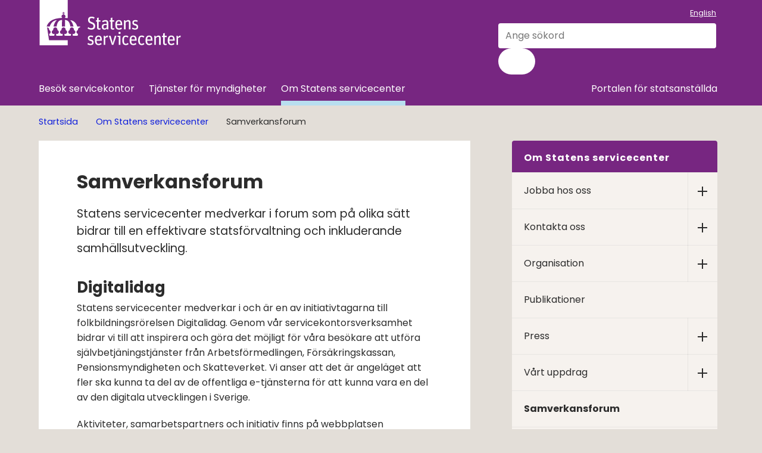

--- FILE ---
content_type: text/html;charset=UTF-8
request_url: https://www.statenssc.se/om-statens-servicecenter/samverkansforum
body_size: 12005
content:
<!DOCTYPE html>
<html lang="sv" class="sv-no-js sv-template-externwebb---normalsida">
<head>
   <meta charset="UTF-8">
   <script nonce="a08cab50-fda5-11f0-a1c8-9b4968a3bc94">(function(c){c.add('sv-js');c.remove('sv-no-js');})(document.documentElement.classList)</script>
   <title>Samverkansforum - Statens servicecenter</title>
   <link rel="preload" href="/sitevision/system-resource/a01dfb60ea5259a4f35183ffc32ec89d53b7d1223ae3d969a66bb75a44f4fd61/js/jquery.js" as="script">
   <link rel="preload" href="/sitevision/system-resource/a01dfb60ea5259a4f35183ffc32ec89d53b7d1223ae3d969a66bb75a44f4fd61/envision/envision.js" as="script">
   <link rel="preload" href="/sitevision/system-resource/a01dfb60ea5259a4f35183ffc32ec89d53b7d1223ae3d969a66bb75a44f4fd61/js/utils.js" as="script">
   <link rel="preload" href="/sitevision/system-resource/a01dfb60ea5259a4f35183ffc32ec89d53b7d1223ae3d969a66bb75a44f4fd61/js/portlets.js" as="script">
   <meta name="viewport" content="width=device-width, initial-scale=1, minimum-scale=1, shrink-to-fit=no">
   <meta name="dcterms.identifier" content="https://www.statenssc.se">
   <meta name="dcterms.language" content="sv">
   <meta name="dcterms.format" content="text/html">
   <meta name="dcterms.type" content="text">
   <link rel="canonical" href="/om-statens-servicecenter/samverkansforum">
   <link rel="stylesheet" type="text/css" href="/2.7f681e6a162f764c7f046/1765819525306/sitevision-responsive-grids.css">
   <link rel="stylesheet" type="text/css" href="/2.7f681e6a162f764c7f046/1765819568244/sitevision-spacing.css">
   <link rel="stylesheet" type="text/css" href="/2.7f681e6a162f764c7f046/2736/7289/print/SiteVision.css">
   <link rel="stylesheet" type="text/css" href="/sitevision/system-resource/a01dfb60ea5259a4f35183ffc32ec89d53b7d1223ae3d969a66bb75a44f4fd61/css/portlets.css">
   <link rel="stylesheet" type="text/css" href="/sitevision/system-resource/a01dfb60ea5259a4f35183ffc32ec89d53b7d1223ae3d969a66bb75a44f4fd61/envision/envision.css">

      <link rel="stylesheet" type="text/css" href="/2.7f681e6a162f764c7f046/91.7f681e6a162f764c7f04f7/1765819605885/0/sv-template-asset.css">
         <link rel="stylesheet" type="text/css" href="/webapp-resource/4.7f681e6a162f764c7f035f/360.4687375319b230b9ea9392/1766165086234/webapp-assets.css">
      <link rel="stylesheet" type="text/css" href="/webapp-resource/4.7f681e6a162f764c7f035f/360.349ed62a18e3fbf9ed374/1711524063094/webapp-assets.css">
      <script nonce="a08cab50-fda5-11f0-a1c8-9b4968a3bc94">!function(t,e){t=t||"docReady",e=e||window;var n=[],o=!1,c=!1;function d(){if(!o){o=!0;for(var t=0;t<n.length;t++)try{n[t].fn.call(window,n[t].ctx)}catch(t){console&&console.error(t)}n=[]}}function a(){"complete"===document.readyState&&d()}e[t]=function(t,e){if("function"!=typeof t)throw new TypeError("callback for docReady(fn) must be a function");o?setTimeout(function(){t(e)},1):(n.push({fn:t,ctx:e}),"complete"===document.readyState?setTimeout(d,1):c||(document.addEventListener?(document.addEventListener("DOMContentLoaded",d,!1),window.addEventListener("load",d,!1)):(document.attachEvent("onreadystatechange",a),window.attachEvent("onload",d)),c=!0))}}("svDocReady",window);</script>
      <script src="/sitevision/system-resource/a01dfb60ea5259a4f35183ffc32ec89d53b7d1223ae3d969a66bb75a44f4fd61/js/jquery.js"></script>
      <script src="/2.7f681e6a162f764c7f046/91.7f681e6a162f764c7f04f7/1765819605908/HEAD/0/sv-template-asset.js"></script>
   <link href="/webdav/files/System/resources/graphics/favicon.png" rel="shortcut icon" type="image/x-icon">
   






<meta name="description"					content="Välkommen till Statens servicecenter">
<meta name="keywords"   					content="">

<!-- Twitter -->
<meta name="twitter:title" 				content="Samverkansforum">
<meta name="twitter:description" 	content="Välkommen till Statens servicecenter">
<meta name="twitter:image" 				content="">

<!-- Facebook -->
<meta property="og:title"         content="Samverkansforum">
<meta property="og:description"   content="Välkommen till Statens servicecenter">
<meta property="og:image"         content="">
<meta property="og:url"           content="https://www.statenssc.se/om-statens-servicecenter/samverkansforum">
<meta property="og:type"          content="website">








   <noscript>
	<link rel="stylesheet" type="text/css" href="/webdav/files/System/css/noscript.css">
</noscript>
   <link rel="alternate" type="application/rss+xml" href="https://www.statenssc.se/4.14488607168eee7a2b433a/12.14488607168eee7a2b4345.portlet?state=rss&amp;sv.contenttype=text/xml;charset=UTF-8" title="Alla nyheter och pressmeddelanden">
<link rel="alternate" type="application/rss+xml" href="https://www.statenssc.se/4.78b655171684b8f40f726d/12.78b655171684b8f40f7278.portlet?state=rss&amp;sv.contenttype=text/xml;charset=UTF-8" title="Pressmeddelanden">
<link rel="alternate" type="application/rss+xml" href="https://www.statenssc.se/4.14488607168eee7a2b4349/12.14488607168eee7a2b434f.portlet?state=rss&amp;sv.contenttype=text/xml;charset=UTF-8" title="Alla nyheter om statlig lokal service">
<link rel="alternate" type="application/rss+xml" href="https://www.statenssc.se/4.14488607168eee7a2b4353/12.14488607168eee7a2b4359.portlet?state=rss&amp;sv.contenttype=text/xml;charset=UTF-8" title="Nyheter om e-arkiv">
<link rel="alternate" type="application/rss+xml" href="https://www.statenssc.se/4.14488607168eee7a2b435c/12.14488607168eee7a2b4362.portlet?state=rss&amp;sv.contenttype=text/xml;charset=UTF-8" title="Nyheter om ekonomitjänster">
<link rel="alternate" type="application/rss+xml" href="https://www.statenssc.se/4.14488607168eee7a2b4370/12.14488607168eee7a2b4376.portlet?state=rss&amp;sv.contenttype=text/xml;charset=UTF-8" title="Nyheter om konsulttjänster">
<link rel="alternate" type="application/rss+xml" href="https://www.statenssc.se/4.14488607168eee7a2b4366/12.14488607168eee7a2b436c.portlet?state=rss&amp;sv.contenttype=text/xml;charset=UTF-8" title="Nyheter om lönetjänster">
   
<script nonce="a08cab50-fda5-11f0-a1c8-9b4968a3bc94">
function addWebReader(url,val) { 
    if (localStorage) { 
        if(!localStorage.getItem('solAcceptCookie')){ //NO COOKIE-ACCEPT
           if (confirm("Lyssna-funktionen behöver spara en tillfällig kaka som försvinner när du stänger webbläsaren. Är detta okej?")) {
              if (localStorage) { localStorage.setItem('solAcceptCookie', true);} //SET COOKIE
              else {document.cookie = "solAcceptCookie=true";}
              //RUN
              runWebReader(url, val);    
           } 
        }
        else {runWebReader(url, val); } //COOKIE OK
      }
}
   
function runWebReader(url,val) {  
   
   
   var rsCSSexist = document.getElementById('rsCSS');
   
   if (rsCSSexist) {  //JS ALREADY LOADED
      $('#xp1').addClass('rsbtn rsfloating rsexpanded rsstopped'); //show player
      $('.rsbtn_pause').click(); //autoplay
   }
      
   if (!rsCSSexist) {
      var rsCSS = document.createElement('style');
      rsCSS.type = 'text/css';
      rsCSS.id = 'rsCSS'    
      var css = '.rsbtn {display:block}';
      if (rsCSS.styleSheet) {   // IE
         rsCSS.styleSheet.cssText = css;
      } else {                // the world
         rsCSS.appendChild(document.createTextNode(css));
      }
      document.getElementsByTagName('head')[0].appendChild(rsCSS);
   }
   var rsScriptExist = document.getElementById('rs_req_Init');
   if (!rsScriptExist) {
      var rsScript = document.createElement('script');
      rsScript.type = 'text/javascript';
      rsScript.id = 'rs_req_Init';    
      rsScript.src = 'https://cdn-eu.readspeaker.com/script/10453/webReader/webReader.js?pids=wr';    
      
      document.head.appendChild(rsScript);
      
      rsScript.onload = function() { ReadSpeaker.init();
                                    readpage(url,val);}
   }
   
}
</script>

   



   <meta name="google-site-verification" content="U8oyKUNfGb2PildXWQd7mJwZhGythXeMw7Z85OtDBQo" />
   <script nonce="a08cab50-fda5-11f0-a1c8-9b4968a3bc94">
      window.sv = window.sv || {};
      sv.UNSAFE_MAY_CHANGE_AT_ANY_GIVEN_TIME_webAppExternals = {};
      sv.PageContext = {
      pageId: '4.7f681e6a162f764c7f035f',
      siteId: '2.7f681e6a162f764c7f046',
      userIdentityId: '',
      userIdentityReadTimeout: 0,
      userLocale: 'sv',
      dev: false,
      csrfToken: '',
      html5: true,
      useServerSideEvents: false,
      nodeIsReadOnly: false
      };
   </script>
      <script nonce="a08cab50-fda5-11f0-a1c8-9b4968a3bc94">!function(){"use strict";var t,n={},e={},i={};function r(t){return n[t]=n[t]||{instances:[],modules:{},bundle:{}},n[t]}document.querySelector("html").classList.add("js");var s={registerBootstrapData:function(t,n,i,r,s){var a,o=e[t];o||(o=e[t]={}),(a=o[i])||(a=o[i]={}),a[n]={subComponents:r,options:s}},registerInitialState:function(t,n){i[t]=n},registerApp:function(n){var e=n.applicationId,i=r(e);if(t){var s={};s[e]=i,s[e].instances=[n],t.start(s)}else i.instances.push(n)},registerModule:function(t){r(t.applicationId).modules[t.path]=t},registerBundle:function(t){r(t.applicationId).bundle=t.bundle},getRegistry:function(){return n},setAppStarter:function(n){t=n},getBootstrapData:function(t){return e[t]},getInitialState:function(t){return i[t]}};window.AppRegistry=s}();</script>
</head>
<body class=" sv-responsive sv-theme-ssc env-m-around--0">
<div id="svid10_7f681e6a162f764c7f026fd" class="sv-layout"><div class="sv-vertical sv-layout sv-skip-spacer sv-template-layout" id="svid10_5fa3dd6018cfb51b602110"><div id="svid94_7f681e6a162f764c7f0182b"><div class="sv-vertical sv-layout sv-skip-spacer sv-template-layout" id="svid10_7f681e6a162f764c7f02fac"><div class="sv-script-portlet sv-portlet sv-skip-spacer sv-template-portlet
" id="svid12_7f681e6a162f764c7f051a8"><div id="KrismeddelandeSkript"><!-- Krismeddelande - Skript --></div>
<script nonce="a08cab50-fda5-11f0-a1c8-9b4968a3bc94">
	$svjq(document).ready(function(){
		var config = {
			key: 'solCrisisTimestamp',
			crisisElemSelector: '.sol-crisis-container'
		}

		var crisisElem = $svjq(config.crisisElemSelector);
		var crisisDate = crisisElem.attr('data-time');

		var saveTimestamp = function(timestamp){
			localStorage.setItem(config.key, timestamp);
		};

		var readTimestamp = function(){
			try{
				return Number(localStorage.getItem(config.key));
			}catch(e){
				return 0;
			};
		}

		var clearTimeStamp = function(){
			localStorage.removeItem(config.key);
		}

		var showMsg = function(){				
			if(crisisDate >  readTimestamp()){
				clearTimeStamp();
				crisisElem.show();
			}			
		}

		$svjq('.sol-js-close-crisis').click(function(){			
			crisisElem.css('margin-top', '-' + crisisElem.outerHeight() + 'px');
			saveTimestamp(crisisDate);
			setTimeout(function(){
				crisisElem.hide();
			}, 200)
		});	
		showMsg();	
	});	
</script></div>
<div class="sv-html-portlet sv-portlet sv-template-portlet
" id="svid12_7f681e6a162f764c7f05256"><div id="NoScriptmeddelandeHTML"><!-- NoScript meddelande - HTML --></div><noscript>
<div class="sol-crisis-container sol-no-script" role="complementary" aria-label="Javascriptvarning">
		<div class="sv-grid-main sv-fluid-grid">
			<div class="sv-row sol-md-row">				
				<i class="fa fa-warning"></i>
				<div class="sol-crisis-message">
					<span class="sol-crisis-message-title">JavaScript inaktiverat</span>
					<p class="sol-crisis-message-desc font-normal">Många funktioner på webbplatsen kräver att man har JavaScript aktiverat. Vi kan inte ansvara för användarupplevelsen.</p>
					
				</div>				
			</div>
		</div>		
	</div>
</noscript></div>
</div>
<div class="sv-vertical sv-layout page-content-wrapper sv-template-layout" id="svid10_5fa3dd6018cfb51b6028aa"><header class="sv-vertical sv-layout page-header sv-skip-spacer sv-template-layout" id="svid10_5fa3dd6018cfb51b60210c"><div class="sv-layout sv-skip-spacer sv-template-portlet
" id="svid30_5fa3dd6018cfb51b60210e"><div id="Sidhuvud"><!-- Sidhuvud --></div><div class="sv-vertical sv-layout ssc-header-footer sv-skip-spacer sv-template-layout" id="svid10_5fa3dd6018cfb51b60270"><div class="sv-fluid-grid sv-grid-main sv-layout sv-hide-sv-bp-991 sv-skip-spacer sv-template-layout" id="svid10_5fa3dd6018cfb51b60273"><div class="sv-vertical sv-layout sv-skip-spacer sv-template-layout" id="svid10_5fa3dd6018cfb51b60274"><div class="sv-row sv-layout sv-skip-spacer sv-template-layout" id="svid10_5fa3dd6018cfb51b60275"><div class="sv-layout sv-skip-spacer sv-column-8 sv-template-layout" id="svid10_5fa3dd6018cfb51b60276"><div class="sv-image-portlet sv-portlet sv-skip-spacer sv-template-portlet
" id="svid12_5fa3dd6018cfb51b6027a"><div id="Logotyp"><!-- Logotyp --></div><a href="/"><img alt="Logotyp Statens servicecenter" class="sv-noborder sv-svg" style="max-width:240px;max-height:76px" width="240" height="76" src="/images/18.5fa3dd6018cfb51b60278/1705419583045/Ssc_logotyp_Negativ.svg"></a></div>
<div class="sv-html-portlet sv-portlet sv-template-portlet
" id="svid12_5fa3dd6018cfb51b6027b"><div id="Hoppatillinnehall"><!-- Hoppa till innehåll --></div><nav class="sol-tool-nav sol-clearfix" aria-label="Till innehållet">
	<a class="sol-to-content sol-tool-nav-item" href="#page_content" accesskey="s">Till innehållet</a>
</nav></div>
</div>
<div class="sv-layout sv-column-4 sv-template-layout" id="svid10_5fa3dd6018cfb51b60277"><div class="sv-layout sv-template-portlet
" id="svid30_34db218218facb00fad2681"><div id="Oversatt"><!-- Översätt --></div><div class="sv-script-portlet sv-portlet ssc-header-links sv-skip-spacer sv-template-portlet
" style="margin-top:0.5em;margin-bottom:0.5em" id="svid12_34db218218facb00fad267f"><div id="Oversatt-0"><!-- Översätt --></div><p class="font-normal">
 	      <a href="/en/find-a-service-centre" lang=en>English</a>
   </p>

</div>
</div>
<div class="sv-searchform-portlet sv-portlet sv-template-portlet
" id="svid12_5fa3dd6018cfb51b6027f"><div id="Sokruta"><!-- Sökruta --></div>

                                                                                                             
<script nonce="a08cab50-fda5-11f0-a1c8-9b4968a3bc94">
svDocReady(function() {
   // Queries server for a suggestion list and shows it below the search field
   $svjq("#search12_5fa3dd6018cfb51b6027f").svAutoComplete({
      source: "/4.7f681e6a162f764c7f035f/12.5fa3dd6018cfb51b6027f.json?state=autoComplete",
      minLength: 2,
      delay: 200,
      selectedValueContainerId: "search12_5fa3dd6018cfb51b6027fselectedState"
   });
   // Backwards compatibility for custom templates
   $svjq("#search12_5fa3dd6018cfb51b6027f").on('focusin', function() {
      if ($svjq("#search12_5fa3dd6018cfb51b6027f").val() == "Ange sökord") {
         $svjq("#search12_5fa3dd6018cfb51b6027f").val("");
         return false;
      }
   });
   // Submit, blocks empty and placeholder queries
   $svjq("#search12_5fa3dd6018cfb51b6027fbutton").on('click', function() {
      const qry = $svjq("#search12_5fa3dd6018cfb51b6027f").val();
      if (qry == "" || qry == "Ange sökord") {
         return false;
      }
   });
   // Invokes the search button if user presses the enter key (needed in IE)
   $svjq("#search12_5fa3dd6018cfb51b6027f").on('keypress', function(e) {
      if (e.which == 13) {
         $svjq("#search12_5fa3dd6018cfb51b6027fbutton").trigger('focus').trigger('click');
         return false;
      }
   });
});
</script>


   <form method="get" action="/ovrigt/sok" class="env-m-around--0">
      <div class="ssc-header-search env-form-element">
      <label for="search12_5fa3dd6018cfb51b6027f" class="env-assistive-text">Sök</label>
      <div class="env-form-element__control env-form-input-group">
         <input id="search12_5fa3dd6018cfb51b6027f"
                class="font-normal env-align--middle env-form-input env-form-input--search"
                style="width:100%"
                type="search"
                name="query"
                value=""
                autocomplete="off"
                                             data-aria-owns="search12_5fa3dd6018cfb51b6027flistbox"
                  aria-label="Sök"
                  aria-haspopup="listbox"
                  aria-autocomplete="both"
                               placeholder="Ange sökord"
                     >
         
         <button id="search12_5fa3dd6018cfb51b6027fbutton" type="submit" class="env-button env-button--primary env-button--ghost">
            <span class="env-assistive-text">
               Sök
            </span>
            <i class="fas fa-search" aria-hidden="true"></i>
         </button>
      </div>
   </div>
   <div id="search12_5fa3dd6018cfb51b6027fselectedState" class="env-assistive-text"  aria-atomic="true" aria-live="assertive"></div>
</form>




</div>
</div>
</div>
<div class="sv-row sv-layout sv-template-layout" id="svid10_5fa3dd6018cfb51b6022f6"><div class="sv-custom-module sv-main-menu sv-skip-spacer sv-template-portlet
" style="padding-left:10px;margin-right:20px;width:100%" id="svid12_5fa3dd6018cfb51b6022f8"><div id="Huvudmeny"><!-- Huvudmeny --></div><nav class="ssc-main-menu last-li-right" aria-label="Huvudmeny"><ul class="env-nav env-nav--menubar env-nav--border"><li class="env-nav__item"><a href="/besok-servicekontor" class="env-nav__link ">Besök servicekontor</a></li><li class="env-nav__item"><a href="/tjanster-for-myndigheter" class="env-nav__link ">Tjänster för myndigheter</a></li><li class="env-nav__item"><a href="/om-statens-servicecenter" class="env-nav__link env-nav__link--active">Om Statens servicecenter</a></li><li class="env-nav__item"><a href="/portalen-for-statsanstallda" class="env-nav__link ">Portalen för statsanställda</a></li></ul></nav>
<script nonce="a08cab50-fda5-11f0-a1c8-9b4968a3bc94">AppRegistry.registerApp({applicationId:'main-menu|0.0.2',htmlElementId:'svid12_5fa3dd6018cfb51b6022f8',route:'/',portletId:'12.5fa3dd6018cfb51b6022f8',locale:'sv',defaultLocale:'en',webAppId:'main-menu',webAppVersion:'0.0.2',webAppAopId:'360.349ed62a18e3fbf9ed374',webAppImportTime:'1711524063094',requiredLibs:{}});</script></div>
</div>
</div>
</div>
<div class="sv-vertical sv-layout sv-visible-sv-bp-991 sv-template-layout" id="svid10_5fa3dd6018cfb51b60280"><div class="sv-vertical sv-layout sv-skip-spacer sv-template-layout" style="padding-left:1.5em;padding-right:0.7em;display: flex; justify-content: space-between;;height:70px" id="svid10_5fa3dd6018cfb51b60281"><div class="sv-horizontal sv-layout sv-skip-spacer sv-template-layout" id="svid10_5fa3dd6018cfb51b602127"><div class="sv-image-portlet sv-portlet sv-skip-spacer sv-horizontal-column sv-template-portlet
" id="svid12_5fa3dd6018cfb51b60284"><div id="Logotyp-0"><!-- Logotyp --></div><a href="/"><img alt="Logotyp Statens servicecenter" class="sv-noborder sv-svg" style="max-width:160px;max-height:51px" width="160" height="51" src="/images/18.5fa3dd6018cfb51b60278/1705419583045/Ssc_logotyp_Negativ.svg"></a></div>
</div>
<div class="sv-horizontal sv-layout sv-template-layout" style="display: flex; align-items: center;" id="svid10_5fa3dd6018cfb51b602128"><div class="sv-script-portlet sv-portlet sv-skip-spacer sv-horizontal-column sv-template-portlet
" id="svid12_79c783911939dff3e0428e8"><div id="Sokskript"><!-- Sök skript --></div><button class="ssc-header-search-button" aria-label="Visa/dölj sökrutan" aria-controls="svid10_5fa3dd6018cfb51b60289"><i style="margin-bottom: 6px;" class="fa-regular fa-search"></i>Sök</button>

<script nonce="a08cab50-fda5-11f0-a1c8-9b4968a3bc94">
svDocReady(function() {
   $svjq('.ssc-header-search-button').on('click', function() {
      $svjq('.ssc-mobile-search').toggle();
      $svjq(this).toggleClass("ssc-header-search-button--active");
      $svjq('.env-form-input--search').trigger("focus");
   });
});
</script></div>
<div class="sv-custom-module sv-marketplace-sitevision-mobile-menu ssc-mobile-menu sv-horizontal-column sv-template-portlet
" id="svid12_5fa3dd6018cfb51b6028e"><div id="Mobilmeny"><!-- Mobilmeny --></div><div data-cid="12.5fa3dd6018cfb51b6028e"><nav aria-label="Mobilmeny"><button type="button" class="env-button env-button--medium env-button--link" aria-haspopup="dialog">Meny</button></nav></div><script nonce="a08cab50-fda5-11f0-a1c8-9b4968a3bc94" >AppRegistry.registerBootstrapData('12.5fa3dd6018cfb51b6028e','12.5fa3dd6018cfb51b6028e','AGNOSTIC_RENDERER');</script><script nonce="a08cab50-fda5-11f0-a1c8-9b4968a3bc94">AppRegistry.registerInitialState('12.5fa3dd6018cfb51b6028e',{"portletName":"Mobilmeny","menuColor":"menuColorDefault","menuTextColor":"menuTextDefault","menuStyle":"modal","button":{"text":"Meny","type":"textOnly","size":"medium","color":null,"variant":"link"},"items":[{"id":"4.13f04c6916a9411151af41","current":false,"active":false,"name":"Besök servicekontor","uri":"/besok-servicekontor","items":[{"notFetched":true,"level":2,"id":"4.63cb82f017968a45d86653"}],"level":1},{"id":"4.7f681e6a162f764c7f0455","current":false,"active":false,"name":"Tjänster för myndigheter","uri":"/tjanster-for-myndigheter","items":[{"notFetched":true,"level":2,"id":"4.7f681e6a162f764c7f014a"}],"level":1},{"id":"4.7f681e6a162f764c7f02df","current":false,"active":true,"name":"Om Statens servicecenter","uri":"/om-statens-servicecenter","items":[{"id":"4.7f681e6a162f764c7f04d0","current":false,"active":false,"name":"Jobba hos oss","uri":"/om-statens-servicecenter/jobba-hos-oss","items":[{"notFetched":true,"level":3,"id":"4.1787673816d03351b54822"}],"level":2},{"id":"4.7f681e6a162f764c7f038a","current":false,"active":false,"name":"Kontakta oss","uri":"/om-statens-servicecenter/kontakta-oss","items":[{"notFetched":true,"level":3,"id":"4.5d7a788116efcfea96066f"}],"level":2},{"id":"4.7f681e6a162f764c7f01ab","current":false,"active":false,"name":"Organisation","uri":"/om-statens-servicecenter/organisation","items":[{"notFetched":true,"level":3,"id":"4.7f681e6a162f764c7f018b"}],"level":2},{"id":"4.20508645162fe25cee347","current":false,"active":false,"name":"Publikationer","uri":"/om-statens-servicecenter/publikationer","items":null,"level":2},{"id":"4.7f681e6a162f764c7f015e","current":false,"active":false,"name":"Press","uri":"/om-statens-servicecenter/press","items":[{"notFetched":true,"level":3,"id":"4.7f681e6a162f764c7f0258"}],"level":2},{"id":"4.7bc6625b18cfb50ad8e138","current":false,"active":false,"name":"Vårt uppdrag","uri":"/om-statens-servicecenter/vart-uppdrag","items":[{"notFetched":true,"level":3,"id":"4.5e95472119aade5a98c6d"}],"level":2},{"id":"4.7f681e6a162f764c7f035f","current":true,"active":true,"name":"Samverkansforum","uri":"/om-statens-servicecenter/samverkansforum","items":[],"level":2},{"id":"4.7f681e6a162f764c7f046c","current":false,"active":false,"name":"Vår historia","uri":"/om-statens-servicecenter/var-historia","items":null,"level":2},{"id":"4.7f681e6a162f764c7f0560","current":false,"active":false,"name":"Värdegrund","uri":"/om-statens-servicecenter/vardegrund","items":null,"level":2},{"id":"4.7f681e6a162f764c7f0526","current":false,"active":false,"name":"För leverantörer","uri":"/om-statens-servicecenter/for-leverantorer","items":[{"notFetched":true,"level":3,"id":"4.7f681e6a162f764c7f020e"}],"level":2},{"id":"4.6e26458a1638e81a1dc3c","current":false,"active":false,"name":"Personuppgifter","uri":"/om-statens-servicecenter/personuppgifter","items":[{"notFetched":true,"level":3,"id":"4.52f2da3a17bf164d2f96bf"}],"level":2}],"level":1},{"id":"4.7f681e6a162f764c7f02e7","current":false,"active":false,"name":"Portalen för statsanställda","uri":"/portalen-for-statsanstallda","items":[{"notFetched":true,"level":2,"id":"4.602fc9f418b6d6f241c53de"}],"level":1},{"id":"6.5fa3dd6018cfb51b6022fa","current":false,"active":false,"name":"English","uri":"/en/find-a-service-centre","items":null,"level":1,"download":null,"target":null,"rel":null,"title":null}]});</script>
<script nonce="a08cab50-fda5-11f0-a1c8-9b4968a3bc94">AppRegistry.registerApp({applicationId:'marketplace.sitevision.mobile-menu|1.4.2',htmlElementId:'svid12_5fa3dd6018cfb51b6028e',route:'/',portletId:'12.5fa3dd6018cfb51b6028e',locale:'sv',defaultLocale:'en',webAppId:'marketplace.sitevision.mobile-menu',webAppVersion:'1.4.2',webAppAopId:'360.4687375319b230b9ea9392',webAppImportTime:'1766165086234',requiredLibs:{"react":"18.3.1"},childComponentStateExtractionStrategy:'BY_ID'});</script></div>
</div>
</div>
</div>
<div class="sv-vertical sv-layout ssc-mobile-search sv-template-layout" style="padding-top:0.8em;padding-left:1.5em;padding-bottom:0.8em;padding-right:1.5em" id="svid10_5fa3dd6018cfb51b60289"><div class="sv-searchform-portlet sv-portlet sv-skip-spacer sv-template-portlet
" id="svid12_5fa3dd6018cfb51b6028d"><div id="Sokruta-0"><!-- Sökruta --></div>

                                                                                                             
<script nonce="a08cab50-fda5-11f0-a1c8-9b4968a3bc94">
svDocReady(function() {
   // Queries server for a suggestion list and shows it below the search field
   $svjq("#search12_5fa3dd6018cfb51b6028d").svAutoComplete({
      source: "/4.7f681e6a162f764c7f035f/12.5fa3dd6018cfb51b6028d.json?state=autoComplete",
      minLength: 2,
      delay: 200,
      selectedValueContainerId: "search12_5fa3dd6018cfb51b6028dselectedState"
   });
   // Backwards compatibility for custom templates
   $svjq("#search12_5fa3dd6018cfb51b6028d").on('focusin', function() {
      if ($svjq("#search12_5fa3dd6018cfb51b6028d").val() == "Ange sökord") {
         $svjq("#search12_5fa3dd6018cfb51b6028d").val("");
         return false;
      }
   });
   // Submit, blocks empty and placeholder queries
   $svjq("#search12_5fa3dd6018cfb51b6028dbutton").on('click', function() {
      const qry = $svjq("#search12_5fa3dd6018cfb51b6028d").val();
      if (qry == "" || qry == "Ange sökord") {
         return false;
      }
   });
   // Invokes the search button if user presses the enter key (needed in IE)
   $svjq("#search12_5fa3dd6018cfb51b6028d").on('keypress', function(e) {
      if (e.which == 13) {
         $svjq("#search12_5fa3dd6018cfb51b6028dbutton").trigger('focus').trigger('click');
         return false;
      }
   });
});
</script>


   <form method="get" action="/ovrigt/sok" class="env-m-around--0">
      <div class="ssc-header-search env-form-element">
      <label for="search12_5fa3dd6018cfb51b6028d" class="env-assistive-text">Sök</label>
      <div class="env-form-element__control env-form-input-group">
         <input id="search12_5fa3dd6018cfb51b6028d"
                class="font-normal env-align--middle env-form-input env-form-input--search"
                style="width:100%"
                type="search"
                name="query"
                value=""
                autocomplete="off"
                                             data-aria-owns="search12_5fa3dd6018cfb51b6028dlistbox"
                  aria-label="Sök"
                  aria-haspopup="listbox"
                  aria-autocomplete="both"
                               placeholder="Ange sökord"
                     >
         
         <button id="search12_5fa3dd6018cfb51b6028dbutton" type="submit" class="env-button env-button--primary env-button--ghost">
            <span class="env-assistive-text">
               Sök
            </span>
            <i class="fas fa-search" aria-hidden="true"></i>
         </button>
      </div>
   </div>
   <div id="search12_5fa3dd6018cfb51b6028dselectedState" class="env-assistive-text"  aria-atomic="true" aria-live="assertive"></div>
</form>




</div>
</div>
</div>
</div>
</header>
<main class="sv-vertical sv-layout page-main rs-read sv-template-layout" style="min-height:200px" id="svid10_7f681e6a162f764c7f0304e"><div id="svid94_7f681e6a162f764c7f0118f"><div class="sv-fluid-grid sv-grid-main sv-layout sv-skip-spacer sv-template-layout" id="svid10_7f681e6a162f764c7f01d66"><div class="sv-layout sv-skip-spacer sv-template-portlet
" id="svid30_7f681e6a162f764c7f0fae"><div id="Brodsmulor"><!-- Brödsmulor --></div><div class="sv-vertical sv-layout sol-breadcrumbs-wrapper sv-skip-spacer sv-template-layout" id="svid10_5fa3dd6018cfb51b602e6"><div class="sv-script-portlet sv-portlet sv-skip-spacer sv-template-portlet
" id="svid12_5fa3dd6018cfb51b602e8"><div id="BreadcrumbsSkript"><!-- Breadcrumbs - Skript --></div><div role="navigation" aria-label="brödsmulor" class="rs_skip">
<ul class="sol-breadcrumbs sol-ul rs_skip">
			<li>
							<a href="/">Startsida</a>
					</li>
			<li>
							<span class="sol-divider"><i class="fa fa-angle-right"></i></span>
									<a href="/om-statens-servicecenter">Om Statens servicecenter</a>
									</li>
			<li>
							<span class="sol-divider"><i class="fa fa-angle-right"></i></span>
									<span>Samverkansforum</span>
									</li>
	</ul>
</div>
</div>
</div>
<div class="sv-html-portlet sv-portlet sv-template-portlet
" id="svid12_5fa3dd6018cfb51b602e9"><div id="AnkareinnehallHTML"><!-- Ankare innehåll - HTML --></div><div id="page_content">
   
</div></div>
</div>
<div class="sv-vertical sv-layout sv-template-layout" id="svid10_51f0995717b3cc2b2fe67e"><div class="sv-vertical sv-layout sol-subpage-wrapper sol-section sv-skip-spacer sv-template-layout" id="svid10_7f681e6a162f764c7f042be"><div class="sv-vertical env-ui-section sv-layout sol-left sv-skip-spacer sv-template-layout" style="padding-top:3em;padding-bottom:2em" id="svid10_7f681e6a162f764c7f055c7"><div class="sv-layout sv-skip-spacer sv-template-portlet
" id="svid30_7f681e6a162f764c7f0fad"><div id="SidinfotopSida"><!-- Sidinfo top - Sida --></div><div class="sv-script-portlet sv-portlet sv-skip-spacer sv-template-portlet
" id="svid12_5fa3dd6018cfb51b602121"><div id="Sidverktyg"><!-- Sidverktyg --></div><!--div class="sol-page-tools-item env-flex env-flex--justify-content-end">
   <div class="env-flex__item">
      <a class="ssc-readspeaker__btn" href="//app-eu.readspeaker.com/cgi-bin/rsent?customerid=10453&amp;lang=sv_se&amp;readclass=rs-read&amp;url=https%3A%2F%2Fwww.statenssc.se%2Fom-statens-servicecenter%2Fsamverkansforum">
         <i class="fa fa-volume-up"></i>Lyssna
      </a> 
   </div>
</div>

<script nonce="a08cab50-fda5-11f0-a1c8-9b4968a3bc94">
  	svDocReady(function() {
		$('.ssc-readspeaker__btn').click(function(){
			addWebReader(this.href, 'xp1'); 
         return false;
		});
	});
</script--></div>
<div class="sv-vertical sv-layout rs_skip sv-template-layout" id="svid10_5fa3dd6018cfb51b602118"><div class="sv-vertical sv-layout sv-skip-spacer sv-template-layout" id="svid10_5fa3dd6018cfb51b60211f"><div class="sv-html-portlet sv-portlet sv-skip-spacer sv-template-portlet
" id="svid12_5fa3dd6018cfb51b602120"><div id="Readspeaker"><!-- Readspeaker --></div><!--div id="xp1" class="rs_preserve rs_skip rs_addtools rs_splitbutton rs_exp"></div--></div>
</div>
</div>
</div>
<div id="svid94_7f681e6a162f764c7f0f43" class="env-ui-section"><div class="sv-vertical sv-layout sv-skip-spacer sv-template-layout" id="svid10_7f681e6a162f764c7f01f7d"><div id="svid94_7f681e6a162f764c7f01b07" class="pagecontent sv-layout"><div id="Mittenspalt"><!-- Mittenspalt --></div><div class="sv-text-portlet sv-use-margins sv-skip-spacer" id="svid12_7f681e6a162f764c7f0335b"><div id="Rubrik"><!-- Rubrik --></div><div class="sv-text-portlet-content"><h1 class="font-heading-1" id="h-Samverkansforum">Samverkansforum</h1></div></div>
<div class="sv-text-portlet sv-use-margins" id="svid12_7f681e6a162f764c7f0335d"><div id="Ingress"><!-- Ingress --></div><div class="sv-text-portlet-content"><p class="font-description">Statens servicecenter medverkar i forum som på olika sätt bidrar till en effektivare statsförvaltning och inkluderande samhällsutveckling.</p></div></div>
<div class="sv-text-portlet sv-use-margins" id="svid12_2f00bd88173eabe227c6bcd"><div id="Digitalidag"><!-- Digital@idag --></div><div class="sv-text-portlet-content"><h2 class="font-heading-2" id="h-Digitalidag">Digitalidag</h2><p class="font-normal">Statens servicecenter medverkar i och är en av initiativtagarna till folkbildningsrörelsen Digitalidag. Genom vår servicekontorsverksamhet bidrar vi till att inspirera och göra det möjligt för våra besökare att utföra självbetjäningstjänster från Arbetsförmedlingen, Försäkringskassan, Pensionsmyndigheten och Skatteverket. Vi anser att det är angeläget att fler ska kunna ta del av de offentliga e-tjänsterna för att kunna vara en del av den digitala utvecklingen i Sverige.</p><p class="font-normal">Aktiviteter, samarbetspartners och initiativ finns på webbplatsen <a href="https://digitalidag.org">Digitalidag</a></p></div></div>
<div class="sv-text-portlet sv-use-margins" id="svid12_7f681e6a162f764c7f0335c"><div id="eSam"><!-- eSam --></div><div class="sv-text-portlet-content"><h2 class="font-heading-2" id="h-eSam">eSam</h2><p class="font-normal">eSam är ett medlemsdrivet program för samverkan mellan myndigheter och Sveriges kommuner och landsting (SKL) om digitaliseringen av det offentliga Sverige. Vi ingår i expert- och arbetsgrupper inom juridik och it.</p><p class="font-normal"><a href="http://www.esamverka.se/">Mer information om samarbetet hos eSam</a></p></div></div>
<div class="sv-text-portlet sv-use-margins" id="svid12_fe04f2018f19befcb96f5ef"><div id="MUR"><!-- MUR --></div><div class="sv-text-portlet-content"><h2 class="font-heading-2" id="h-InitiativetMUR"><strong>Initiativet MUR</strong></h2><p class="font-normal">Statens servicecenter deltar sedan 2023 i initiativet MUR som står för Motståndskraft hos utbetalande och rättsvårdande myndigheter. I nätverket deltar flera olika myndigheter i ett arbete mot missbruk och brott i välfärdssystemen.</p><p class="font-normal">Initiativet MUR undersöker förutsättningarna för ett närmare och mer strukturerat och långsiktigt samarbete mellan de myndigheter som på olika sätt arbetar med att administrera och utbetala förmåner i de svenska välfärdssystemen. Syftet är att förhindra att utbetalningar sker på felaktig grund, och undersöka vad myndigheterna kan göra ytterligare tillsammans inom ramen för de lagar och regler som gäller.<br>Försäkringskassan inledde MUR i december 2019, och det kompletterar annan befintlig myndighetssamverkan mot brott.</p><p class="font-normal">De myndigheter som idag deltar i initiativet MUR är Arbetsförmedlingen, Arbetsmiljöverket, Bolagsverket, Brottsförebyggande rådet, CSN, Delegationen mot arbetslivskriminalitet, Domstolsverket, Ekobrottsmyndigheten, Ekonomistyrningsverket, Försäkringskassan, Inspektionen för socialförsäkringen, Inspektionen för vård och omsorg, Kriminalvården, Kronofogdemyndigheten, Migrationsverket, Pensionsmyndigheten, Polismyndigheten, Skatteverket, Skolinspektionen, Skolverket, Socialstyrelsen, Statens Servicecenter, Tillväxtverket, Utbetalningsmyndigheten samt Åklagarmyndigheten.</p></div></div>
<div class="sv-text-portlet sv-use-margins" id="svid12_19c00def163a7331384f22"><div id="Samverkaninomkrisberedskap"><!-- Samverkan inom krisberedskap --></div><div class="sv-text-portlet-content"><h2 class="font-heading-2" id="h-Sektorekonomisksakerhet"><strong>Sektor ekonomisk säkerhet</strong></h2><p class="font-normal">Den 1 oktober, år 2022, trädde en myndighetsreform för civilt försvar och krisberedskap i kraft. Den ska stärka landets motståndskraft under fredstida krissituationer, höjd beredskap och ytterst krig.</p><p class="font-normal">Statens servicecenter är beredskapsmyndighet och ingår i beredskapssektorn ekonomisk säkerhet. I sektorn ingår Skatteverket, Pensionsmyndigheten, Riksgälden, Arbetsförmedlingen och Försäkringskassan.</p><p class="font-normal">Försäkringskassan är sektorsansvarig som också leder arbetet med att samordna åtgärder både inför och vid fredstida krissituationer och höjd beredskap.</p></div></div>
<div class="sv-text-portlet sv-use-margins" id="svid12_7f681e6a162f764c7f032d1"><div id="Text5"><!-- Text 5 --></div><div class="sv-text-portlet-content"><h2 class="font-heading-2" id="h-NordicSharedServiceCentreForum">Nordic Shared Service Centre Forum</h2></div></div>
<div class="sv-text-portlet sv-use-margins" id="svid12_7f681e6a162f764c7f032d3"><div id="Text6"><!-- Text 6 --></div><div class="sv-text-portlet-content"><p class="font-normal">Statens servicecenter initierade 2014 Nordic Shared Service Centre Forum vars syfte är att byta erfarenheter mellan de statliga servicecentren i Norden; Danmark, Finland, Island, Norge och Sverige. Samtliga servicecentren har alla målsättningen att effektivisera den statliga administrationen inom sitt land. <br><br><strong>Danmark </strong><br><a href="http://www.statens-adm.dk/">Statens administration</a><br><br><strong>Finland</strong><br><a href="https://www.palkeet.fi/">Palkeet</a></p><p class="font-normal"><strong>Island </strong><br><a href="http://www.fjs.is/">Fjársýsla ríkisins (FJS)</a></p><p class="font-normal"><strong>Norge</strong><br><a href="http://www.dfo.no/">Direktoratet for økonomistyring (DFØ)</a></p></div></div>
</div></div>
</div></div>
<div class="sv-vertical sv-layout sol-right sv-template-layout" id="svid10_7f681e6a162f764c7f055cc"><div class="sv-script-portlet sv-portlet sv-skip-spacer sv-template-portlet
" id="svid12_7f681e6a162f764c7f05463"><div id="UndermenySkript"><!-- Undermeny - Skript --></div><div class="rs_skip rs_preserve">
        
   <div class="sol-menu-container sol-box-decoration sv-hide-sv-bp-991">
      <a href="/om-statens-servicecenter" title="Om Statens servicecenter" class="sol-menu-root-name sol-box-decoration-header">Om Statens servicecenter</a>
      <div class="sol-sub-menu-container sol-ul-container">
        <ul>
                  <li>
                   <div class="sol-menu-item" data-is-current="false" data-expanded="false" data-menu-level="1" data-has-children="true" data-node-type="sv:page" data-id="4.7f681e6a162f764c7f04d0">
        <a class="sol-menu-item-link" href="/om-statens-servicecenter/jobba-hos-oss">            <span class="sol-menu-item-display-name">Jobba hos oss</span>
        </a> 
                   <button class="sol-menu-button" aria-expanded="false" data-refid="4.7f681e6a162f764c7f04d0"><i class="fa fa-angle-down"></i><span class="sr-only">Undermeny fÃ¶r Jobba hos oss</span></button>

                      <div class="sol-menu-list " aria-hidden="true" >
                        </div>
               </div>
               </li>
                  <li>
                   <div class="sol-menu-item" data-is-current="false" data-expanded="false" data-menu-level="1" data-has-children="true" data-node-type="sv:page" data-id="4.7f681e6a162f764c7f038a">
        <a class="sol-menu-item-link" href="/om-statens-servicecenter/kontakta-oss">            <span class="sol-menu-item-display-name">Kontakta oss</span>
        </a> 
                   <button class="sol-menu-button" aria-expanded="false" data-refid="4.7f681e6a162f764c7f038a"><i class="fa fa-angle-down"></i><span class="sr-only">Undermeny fÃ¶r Kontakta oss</span></button>

                      <div class="sol-menu-list " aria-hidden="true" >
                        </div>
               </div>
               </li>
                  <li>
                   <div class="sol-menu-item" data-is-current="false" data-expanded="false" data-menu-level="1" data-has-children="true" data-node-type="sv:page" data-id="4.7f681e6a162f764c7f01ab">
        <a class="sol-menu-item-link" href="/om-statens-servicecenter/organisation">            <span class="sol-menu-item-display-name">Organisation</span>
        </a> 
                   <button class="sol-menu-button" aria-expanded="false" data-refid="4.7f681e6a162f764c7f01ab"><i class="fa fa-angle-down"></i><span class="sr-only">Undermeny fÃ¶r Organisation</span></button>

                      <div class="sol-menu-list " aria-hidden="true" >
                        </div>
               </div>
               </li>
                  <li>
                   <div class="sol-menu-item" data-is-current="false" data-expanded="false" data-menu-level="1" data-has-children="false" data-node-type="sv:page" data-id="4.20508645162fe25cee347">
        <a class="sol-menu-item-link" href="/om-statens-servicecenter/publikationer">            <span class="sol-menu-item-display-name">Publikationer</span>
        </a> 
               </div>
               </li>
                  <li>
                   <div class="sol-menu-item" data-is-current="false" data-expanded="false" data-menu-level="1" data-has-children="true" data-node-type="sv:page" data-id="4.7f681e6a162f764c7f015e">
        <a class="sol-menu-item-link" href="/om-statens-servicecenter/press">            <span class="sol-menu-item-display-name">Press</span>
        </a> 
                   <button class="sol-menu-button" aria-expanded="false" data-refid="4.7f681e6a162f764c7f015e"><i class="fa fa-angle-down"></i><span class="sr-only">Undermeny fÃ¶r Press</span></button>

                      <div class="sol-menu-list " aria-hidden="true" >
                        </div>
               </div>
               </li>
                  <li>
                   <div class="sol-menu-item" data-is-current="false" data-expanded="false" data-menu-level="1" data-has-children="true" data-node-type="sv:page" data-id="4.7bc6625b18cfb50ad8e138">
        <a class="sol-menu-item-link" href="/om-statens-servicecenter/vart-uppdrag">            <span class="sol-menu-item-display-name">Vårt uppdrag</span>
        </a> 
                   <button class="sol-menu-button" aria-expanded="false" data-refid="4.7bc6625b18cfb50ad8e138"><i class="fa fa-angle-down"></i><span class="sr-only">Undermeny fÃ¶r Vårt uppdrag</span></button>

                      <div class="sol-menu-list " aria-hidden="true" >
                        </div>
               </div>
               </li>
                  <li>
                   <div class="sol-menu-item" data-is-current="true" data-expanded="true" data-menu-level="1" data-has-children="false" data-node-type="sv:page" data-id="4.7f681e6a162f764c7f035f">
        <a class="sol-menu-item-link" href="/om-statens-servicecenter/samverkansforum">            <span class="sol-menu-item-display-name">Samverkansforum</span>
        </a> 
               </div>
               </li>
                  <li>
                   <div class="sol-menu-item" data-is-current="false" data-expanded="false" data-menu-level="1" data-has-children="false" data-node-type="sv:page" data-id="4.7f681e6a162f764c7f046c">
        <a class="sol-menu-item-link" href="/om-statens-servicecenter/var-historia">            <span class="sol-menu-item-display-name">Vår historia</span>
        </a> 
               </div>
               </li>
                  <li>
                   <div class="sol-menu-item" data-is-current="false" data-expanded="false" data-menu-level="1" data-has-children="false" data-node-type="sv:page" data-id="4.7f681e6a162f764c7f0560">
        <a class="sol-menu-item-link" href="/om-statens-servicecenter/vardegrund">            <span class="sol-menu-item-display-name">Värdegrund</span>
        </a> 
               </div>
               </li>
                  <li>
                   <div class="sol-menu-item" data-is-current="false" data-expanded="false" data-menu-level="1" data-has-children="true" data-node-type="sv:page" data-id="4.7f681e6a162f764c7f0526">
        <a class="sol-menu-item-link" href="/om-statens-servicecenter/for-leverantorer">            <span class="sol-menu-item-display-name">För leverantörer</span>
        </a> 
                   <button class="sol-menu-button" aria-expanded="false" data-refid="4.7f681e6a162f764c7f0526"><i class="fa fa-angle-down"></i><span class="sr-only">Undermeny fÃ¶r För leverantörer</span></button>

                      <div class="sol-menu-list " aria-hidden="true" >
                        </div>
               </div>
               </li>
                  <li>
                   <div class="sol-menu-item" data-is-current="false" data-expanded="false" data-menu-level="1" data-has-children="true" data-node-type="sv:page" data-id="4.6e26458a1638e81a1dc3c">
        <a class="sol-menu-item-link" href="/om-statens-servicecenter/personuppgifter">            <span class="sol-menu-item-display-name">Personuppgifter</span>
        </a> 
                   <button class="sol-menu-button" aria-expanded="false" data-refid="4.6e26458a1638e81a1dc3c"><i class="fa fa-angle-down"></i><span class="sr-only">Undermeny fÃ¶r Personuppgifter</span></button>

                      <div class="sol-menu-list " aria-hidden="true" >
                        </div>
               </div>
               </li>
               </ul>
      </div>
   </div>

   <script nonce="a08cab50-fda5-11f0-a1c8-9b4968a3bc94" type="text/sol-sub-menu-item-tmpl">
   <div class="sol-menu-item">
         <% if(nodeType == 'sv:folder') { %>
               <div class="sol-menu-item-link">
        <% } else { %>
            <a class="sol-menu-item-link" href="<%= uri %>" title="<%= displayName %>">
        <% } %>
         <span class="sol-menu-item-display-name"><%= displayName %></span>
       <% if(nodeType == 'sv:folder') { %>
         </div>
        <% } else { %>
         </a>
         <% } %>
      <% if(hasChildren) { %>
         <button class="sol-menu-button" aria-expanded="false"><i class="fa fa-angle-down"></i><span class="sr-only">Undermeny fÃ¶r <%= displayName %></span></button>
         <div class="sol-menu-list" aria-hidden="true"></div>
      <% } %>
   </div>
   </script>
   <script nonce="a08cab50-fda5-11f0-a1c8-9b4968a3bc94" type="text/javascript">
   (function() {

      var options = {
         containerSelector:".sol-sub-menu-container",
         menuItemTemplateSelector:"[type='text/sol-sub-menu-item-tmpl']",
         menuServiceUrl:"/menu-service",
         rootNodeId:"4.7f681e6a162f764c7f02df",
         currentNodeId:"4.7f681e6a162f764c7f035f",
         initStart: false
      };
      var subMenu = SoleilMenu.create(options);

      subMenu.onExpand(function(menuItem, menuButton, menuList) {    
        $svjq(menuList).slideDown(150);
      });
      subMenu.onCollapse(function(menuItem, menuButton, menuList) {
         $svjq(menuList).slideUp(150);
      });

   })();
   </script>

	</div></div>
<div class="sv-script-portlet sv-portlet sv-template-portlet
" id="svid12_6e18ec4d1802aa8924976f"><div id="Scriptmyndigheterpakontorssidor"><!-- Script - myndigheter på kontorssidor --></div></div>
</div>
</div>
<div class="sv-vertical sv-layout sol-article-wrapper sol-section sv-template-layout" id="svid10_51f0995717b3cc2b2fe67d"><div class="sv-vertical env-block-primary sv-layout sol-left sv-skip-spacer sv-template-layout" id="svid10_51f0995717b3cc2b2fe67c"><div class="sv-layout sv-skip-spacer sv-template-portlet
" id="svid30_7f681e6a162f764c7f07991"><div id="SidinfobottomSida"><!-- Sidinfo bottom - Sida --></div><div class="sv-script-portlet sv-portlet sv-skip-spacer sv-template-portlet
" id="svid12_6e218d58168ef1ef2fc336"><div id="SidinfoSkript"><!-- Sidinfo - Skript --></div><div class="sol-page-info font-normal rs_skip">
	<div>
   	<span>Senast uppdaterad: <strong>2025-01-09</strong></span>
	</div>
</div></div>
</div>
</div>
</div>
</div>
</div>
</div></main>
<footer class="sv-vertical sv-layout page-footer sv-template-layout" id="svid10_7f681e6a162f764c7f03fba"><div class="sv-layout sv-skip-spacer sv-template-portlet
" id="svid30_5fa3dd6018cfb51b60210f"><div id="Sidfot"><!-- Sidfot --></div><div class="sv-vertical sv-layout ssc-header-footer sv-skip-spacer sv-template-layout" style="padding-top:2em;padding-bottom:1em" id="svid10_5fa3dd6018cfb51b6029a"><div class="sv-fluid-grid sv-grid-main sv-layout sv-skip-spacer sv-template-layout" id="svid10_5fa3dd6018cfb51b6029b"><div class="sv-row sv-layout sv-skip-spacer sv-template-layout" id="svid10_5fa3dd6018cfb51b602b4"><div class="sv-layout sv-skip-spacer sv-column-4 sv-template-layout" id="svid10_5fa3dd6018cfb51b602b5"><div class="sv-html-portlet sv-portlet sv-skip-spacer sv-template-portlet
" id="svid12_5fa3dd6018cfb51b602b6"><div id="Kontakt"><!-- Kontakt --></div><h2 class="env-ui-text-sectionheading ssc-footer-header">Kontakt</h2>

<ul class="ssc-footer-links">
   <li>
		<a href="/om-statens-servicecenter/kontakta-oss">Kontakt och öppettider</a>
   </li>
   <li>
		<a href="https://www.linkedin.com/company/statens-servicecenter/">Linkedin</a>
   </li>
   <li>
		<a href="/rss">RSS-nyheter</a>
   </li>
   <li>
		<a href="https://twitter.com/Statensservice/">X (tidigare Twitter)</a>
   </li>
</ul>
</div>
</div>
<div class="sv-layout sv-column-4 sv-template-layout" id="svid10_5fa3dd6018cfb51b602b7"><div class="sv-html-portlet sv-portlet sv-skip-spacer sv-template-portlet
" id="svid12_5fa3dd6018cfb51b602b8"><div id="Hittasnabbt"><!-- Hitta snabbt --></div><h2 class="env-ui-text-sectionheading  ssc-footer-header">Hitta snabbt</h2>

<ul class="ssc-footer-links">
   <li>
		<a href="/om-webbplatsen/webbkarta">Webbkarta</a>
   </li>
   <li>
		<a href="/om-statens-servicecenter/for-leverantorer">För leverantörer</a>
   </li>
   <li>
		<a href="/om-statens-servicecenter/arbeta-hos-oss">Arbeta hos oss</a>
   </li>
      <li>
		<a href="/om-statens-servicecenter/press">Press</a>
   </li>
</ul></div>
</div>
<div class="sv-layout sv-column-4 sv-template-layout" id="svid10_5fa3dd6018cfb51b602b9"><div class="sv-html-portlet sv-portlet sv-skip-spacer sv-template-portlet
" id="svid12_5fa3dd6018cfb51b602ba"><div id="Omwebbplatsen"><!-- Om webbplatsen --></div><h2 class="env-ui-text-sectionheading ssc-footer-header">Om webbplatsen</h2>

<ul class="ssc-footer-links">
   <li>
		<a href="/om-webbplatsen/tillganglighetsredogorelse">Tillgänglighetsredogörelse</a>
   </li>
   <li>
		<a href="/om-webbplatsen/kakor-cookies">Kakor (cookies) och webbanalys</a>
   </li>
</ul></div>
</div>
</div>
</div>
</div>
</div>
</footer>
</div>
</div></div>
<aside class="sv-vertical sv-layout sv-template-layout" id="svid10_5fa3dd6018cfb51b602d3"><div class="sv-custom-module sv-statens-servicecenter-highlight-s8q3vt0t sv-skip-spacer sv-template-portlet
" id="svid12_48f32b51197944adb232e2"><div id="Markera"><!-- Markera --></div><div data-cid="12.48f32b51197944adb232e2"></div><script nonce="a08cab50-fda5-11f0-a1c8-9b4968a3bc94" >AppRegistry.registerBootstrapData('12.48f32b51197944adb232e2','12.48f32b51197944adb232e2','AGNOSTIC_RENDERER');</script><script nonce="a08cab50-fda5-11f0-a1c8-9b4968a3bc94">AppRegistry.registerInitialState('12.48f32b51197944adb232e2',{"settings":{"isOnline":true,"highlight":"","idNumbers":["svid10_7f681e6a162f764c7f0304e"],"excludeIdNumbers":[],"headingLevel":false}});</script>
<script nonce="a08cab50-fda5-11f0-a1c8-9b4968a3bc94">AppRegistry.registerApp({applicationId:'statens-servicecenter.highlight.s8q3vt0t|0.0.2',htmlElementId:'svid12_48f32b51197944adb232e2',route:'/',portletId:'12.48f32b51197944adb232e2',locale:'sv',defaultLocale:'en',webAppId:'statens-servicecenter.highlight.s8q3vt0t',webAppVersion:'0.0.2',webAppAopId:'360.667ffe8f198d369fe07e5c',webAppImportTime:'1757324677727',requiredLibs:{"react":"18.3.1"}});</script></div>
<div class="sv-script-portlet sv-portlet sv-template-portlet
" id="svid12_79c783911939dff3e04286b"><div id="WebbanalysMatomo"><!-- Webbanalys Matomo --></div><!-- Matomo Tag Manager -->
<script nonce="a08cab50-fda5-11f0-a1c8-9b4968a3bc94">
var _mtm = window._mtm = window._mtm || [];
_mtm.push({'mtm.startTime': (new Date().getTime()), 'event': 'mtm.Start'});
var d=document, g=d.createElement('script'), s=d.getElementsByTagName('script')[0];
g.async=true; g.src='https://webstats.statenssc.se/ssc/matomo/js/container_Dzbc3NA5.js'; s.parentNode.insertBefore(g,s);
</script>
<!-- End Matomo Tag Manager --></div>
</aside>
</div>




<script src="/sitevision/system-resource/a01dfb60ea5259a4f35183ffc32ec89d53b7d1223ae3d969a66bb75a44f4fd61/envision/envision.js"></script>
<script src="/sitevision/system-resource/a01dfb60ea5259a4f35183ffc32ec89d53b7d1223ae3d969a66bb75a44f4fd61/js/utils.js"></script>
<script src="/sitevision/system-resource/a01dfb60ea5259a4f35183ffc32ec89d53b7d1223ae3d969a66bb75a44f4fd61/js/portlets.js"></script>

<script src="/sitevision/system-resource/a01dfb60ea5259a4f35183ffc32ec89d53b7d1223ae3d969a66bb75a44f4fd61/js/webAppExternals/react_18_3.js"></script>
<script src="/webapp-resource/4.7f681e6a162f764c7f035f/360.4687375319b230b9ea9392/1766165086234/webapp-assets.js"></script>
<script src="/webapp-resource/4.7f681e6a162f764c7f035f/360.667ffe8f198d369fe07e5c/1757324677727/webapp-assets.js"></script>
<script src="/webapp-resource/4.7f681e6a162f764c7f035f/360.349ed62a18e3fbf9ed374/1711524063094/webapp-assets.js"></script>
<script src="/sitevision/system-resource/a01dfb60ea5259a4f35183ffc32ec89d53b7d1223ae3d969a66bb75a44f4fd61/webapps/webapp_sdk-legacy.js"></script>
</body>
</html>

--- FILE ---
content_type: text/javascript
request_url: https://www.statenssc.se/webapp-resource/4.7f681e6a162f764c7f035f/360.349ed62a18e3fbf9ed374/1711524063094/webapp-assets.js
body_size: 478
content:
AppRegistry.registerBundle({applicationId:'main-menu|0.0.2',bundle: {"en":{"settings":"Settings","startPage":"Start page","Main menu":"Main menu"},"sv":{"name":"Namn","settings":"Inställningar","startPage":"Startsida","hello":"Hej","Main menu":"Huvudmeny"}}});
AppRegistry.registerModule({applicationId:'main-menu|0.0.2',path:'/main',module:function(define){'use strict';}});

--- FILE ---
content_type: text/javascript
request_url: https://www.statenssc.se/webapp-resource/4.7f681e6a162f764c7f035f/360.667ffe8f198d369fe07e5c/1757324677727/webapp-assets.js
body_size: 1680
content:
AppRegistry.registerBundle({applicationId:'statens-servicecenter.highlight.s8q3vt0t|0.0.2',bundle: {"en":{"HeadingLevel":"Heading level","IdNumbers":"ID numbers (svid...)","excludeIdNumbers":"Exclude ID numbers (svid...)","Settings":"Settings","HighlightText":"Highlight text"},"sv":{"HeadingLevel":"Rubriknivå","IdNumbers":"ID nummer (svid...)","excludeIdNumbers":"Exkludera ID nummer (svid...)","Settings":"Inställningar","HighlightText":"Markera text"}}});
AppRegistry.registerModule({applicationId:'statens-servicecenter.highlight.s8q3vt0t|0.0.2',path:'/main',module:function(define){'use strict';define(["react","react-dom"],(function(e,t){return function(){"use strict";var n={342:function(e,t,n){var o=n(398);o.createRoot,t.c=o.hydrateRoot},398:function(e){e.exports=t},959:function(t){t.exports=e}},o={};function r(e){var t=o[e];if(void 0!==t)return t.exports;var c=o[e]={exports:{}};return n[e](c,c.exports,r),c.exports}r.d=function(e,t){for(var n in t)r.o(t,n)&&!r.o(e,n)&&Object.defineProperty(e,n,{enumerable:!0,get:t[n]})},r.o=function(e,t){return Object.prototype.hasOwnProperty.call(e,t)},r.r=function(e){"undefined"!=typeof Symbol&&Symbol.toStringTag&&Object.defineProperty(e,Symbol.toStringTag,{value:"Module"}),Object.defineProperty(e,"__esModule",{value:!0})};var c={};r.r(c),r.d(c,{default:function(){return f}});var s=r(959),l=r(342);function i(e){let{settings:t}=e;if(t.headingLevel&&!t.isOnline)return(0,s.useEffect)((()=>{["H1","H2","H3","H4","H5","H6"].forEach((e=>{const t=document.getElementsByTagName(e);for(let n of t){const t=`s8q3vt0t-${e.toLowerCase()}`;n.classList.contains(t)||n.classList.add(t)}}))}),[]),null}function u(e){let{settings:t}=e;const n=t.idNumbers,o=t.excludeIdNumbers,r=t.highlight;if(0===n.length||0===r.length)return;const c=r.split(/\s+/),l=new RegExp(`(${c.join("|")})`,"gi");function i(e){if(e)if(1===e.nodeType){if(o.some((t=>e.closest(`#${t}`))))return;if("SCRIPT"!==e.nodeName&&"STYLE"!==e.nodeName&&!e.classList.contains("s8q3vt0t-text")){const t=Array.from(e.childNodes);for(let e of t)i(e)}}else if(3===e.nodeType){let t=e.nodeValue;if(l.test(t)){const n=t.replace(l,(e=>`<mark class="s8q3vt0t-text">${e}</mark>`)),o=e.parentNode;o.closest("mark.s8q3vt0t-text")||(o.innerHTML=o.innerHTML.replace(t,n))}}}function u(e){return null!==e.querySelector(".s8q3vt0t-text")}return(0,s.useEffect)((()=>{for(let e of n)i(document.querySelector(`#${e}`));!function(){try{document.querySelectorAll(".sol-collapsible").forEach((e=>{e&&u(e)&&openAccordion($svjq(e))}))}catch(e){}}(),function(){const e=[];return document.querySelectorAll("[data-env-collapse]").forEach((t=>{const n=t.dataset.target,o=n?document.querySelector(n):null;if(o&&u(o)){const t=envision.collapse(o).then((function(e){e[0]&&e[0].show()}));e.push(t)}})),Promise.all(e)}().then((()=>{!function(){const e=document.querySelector(".s8q3vt0t-text");e&&e.scrollIntoView({behavior:"instant",block:"center"})}()}))}),[]),null}var a=e=>{let{settings:t}=e;return s.createElement(s.Fragment,null,s.createElement(i,{settings:t}),s.createElement(u,{settings:t}))},f=(e,t)=>{(0,l.c)(t,s.createElement(a,e))};return c}()}));}});